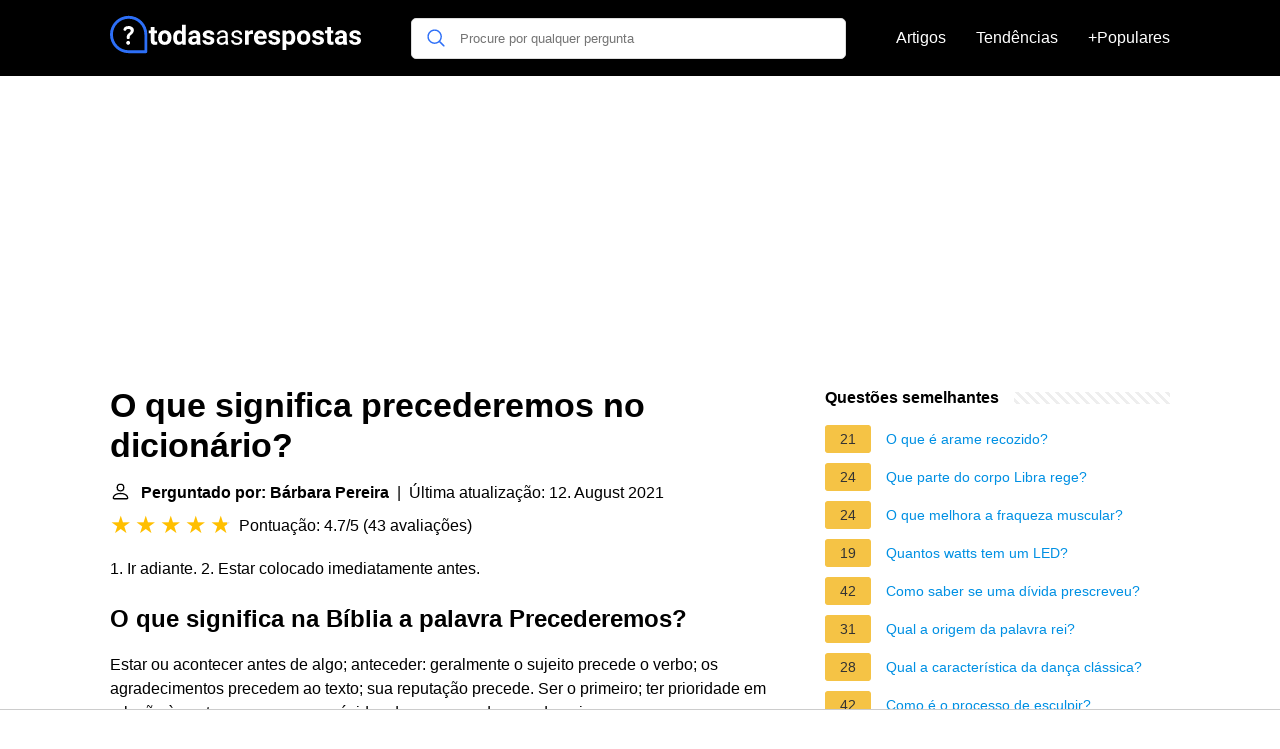

--- FILE ---
content_type: application/javascript; charset=utf-8
request_url: https://fundingchoicesmessages.google.com/f/AGSKWxWVO5Q-K7r9eyGxz3Hob70cUhdSgu6zLkD-oBTAlPy8nde55WAQvk6juMPruxSKsWstDgGequs0pIlAcXnomLs4O6vj8ukypb3Jb6fWSj2qGQwpsSNv4cALxfiETm6DDccOuo7G2P9BbyeYKD-Oz40KjZEEwExq2MDXOFTphTB56rGVvdUFZog9oKfD/__advert_1..rolloverad.=eureka_.ad6media./adscontent.
body_size: -1289
content:
window['ad5ee4b3-3bcf-43a3-854e-fbb26168fd3d'] = true;

--- FILE ---
content_type: application/javascript; charset=utf-8
request_url: https://fundingchoicesmessages.google.com/f/AGSKWxXo5SvcLZVwrRHJdWEfYkA6lDlV_RpZ3aaWYJUY0oZxmgER5a5EanZhE0yBnhPyoyEgY76sgOlmlN8jfPvL1hZiB6wc9_H_QX-yIYS8plqX6I1QwWHZMjkXHb6mgzOkbKVbMpJFow==?fccs=W251bGwsbnVsbCxudWxsLG51bGwsbnVsbCxudWxsLFsxNzY4NjY5MzQwLDQ0MDAwMDAwMF0sbnVsbCxudWxsLG51bGwsW251bGwsWzcsNl0sbnVsbCxudWxsLG51bGwsbnVsbCxudWxsLG51bGwsbnVsbCxudWxsLG51bGwsM10sImh0dHBzOi8vdG9kYXNhc3Jlc3Bvc3Rhcy5wdC9vLXF1ZS1zaWduaWZpY2EtcHJlY2VkZXJlbW9zLW5vLWRpY2lvbmFyaW8iLG51bGwsW1s4LCJNOWxrelVhWkRzZyJdLFs5LCJlbi1VUyJdLFsxNiwiWzEsMSwxXSJdLFsxOSwiMiJdLFsxNywiWzBdIl0sWzI0LCIiXSxbMjksImZhbHNlIl1dXQ
body_size: 119
content:
if (typeof __googlefc.fcKernelManager.run === 'function') {"use strict";this.default_ContributorServingResponseClientJs=this.default_ContributorServingResponseClientJs||{};(function(_){var window=this;
try{
var np=function(a){this.A=_.t(a)};_.u(np,_.J);var op=function(a){this.A=_.t(a)};_.u(op,_.J);op.prototype.getWhitelistStatus=function(){return _.F(this,2)};var pp=function(a){this.A=_.t(a)};_.u(pp,_.J);var qp=_.Zc(pp),rp=function(a,b,c){this.B=a;this.j=_.A(b,np,1);this.l=_.A(b,_.Nk,3);this.F=_.A(b,op,4);a=this.B.location.hostname;this.D=_.Dg(this.j,2)&&_.O(this.j,2)!==""?_.O(this.j,2):a;a=new _.Og(_.Ok(this.l));this.C=new _.bh(_.q.document,this.D,a);this.console=null;this.o=new _.jp(this.B,c,a)};
rp.prototype.run=function(){if(_.O(this.j,3)){var a=this.C,b=_.O(this.j,3),c=_.dh(a),d=new _.Ug;b=_.fg(d,1,b);c=_.C(c,1,b);_.hh(a,c)}else _.eh(this.C,"FCNEC");_.lp(this.o,_.A(this.l,_.Ae,1),this.l.getDefaultConsentRevocationText(),this.l.getDefaultConsentRevocationCloseText(),this.l.getDefaultConsentRevocationAttestationText(),this.D);_.mp(this.o,_.F(this.F,1),this.F.getWhitelistStatus());var e;a=(e=this.B.googlefc)==null?void 0:e.__executeManualDeployment;a!==void 0&&typeof a==="function"&&_.Qo(this.o.G,
"manualDeploymentApi")};var sp=function(){};sp.prototype.run=function(a,b,c){var d;return _.v(function(e){d=qp(b);(new rp(a,d,c)).run();return e.return({})})};_.Rk(7,new sp);
}catch(e){_._DumpException(e)}
}).call(this,this.default_ContributorServingResponseClientJs);
// Google Inc.

//# sourceURL=/_/mss/boq-content-ads-contributor/_/js/k=boq-content-ads-contributor.ContributorServingResponseClientJs.en_US.M9lkzUaZDsg.es5.O/d=1/exm=ad_blocking_detection_executable,kernel_loader,loader_js_executable/ed=1/rs=AJlcJMzanTQvnnVdXXtZinnKRQ21NfsPog/m=cookie_refresh_executable
__googlefc.fcKernelManager.run('\x5b\x5b\x5b7,\x22\x5b\x5bnull,\\\x22todasasrespostas.pt\\\x22,\\\x22AKsRol_bXxShuWAWYOca1gfP5VDnVPmw97I16FhRzhoSpJXV6PPUHtmbVHhEDyQZXYA_sqAwlv22oBw6j-9zqS2g9vE62HucNZSUJi7YOUVIdYSw7cSTLe2T0lDp3Fd7NwH2Qn_CikCelmRtMfxuscrzrMCx3o1B8g\\\\u003d\\\\u003d\\\x22\x5d,null,\x5b\x5bnull,null,null,\\\x22https:\/\/fundingchoicesmessages.google.com\/f\/AGSKWxXjKjBqD34eM8-QoA6nAovTSHAqdkTBEvgLEy0aoNagiCsJTDTL-GcimsdXUw-3VKhefNgDfAa9BxbvCuOkdz9cfDD6wAMuV3kKv64hPObRSWET4ppZ0Nm1VpfxxD6ltHAwh7gECA\\\\u003d\\\\u003d\\\x22\x5d,null,null,\x5bnull,null,null,\\\x22https:\/\/fundingchoicesmessages.google.com\/el\/AGSKWxWum57-mIhbMisFzjZQ2zLhoFlEznCRdhqGyU_Phs-CHD0Q5MVazbEeyQNc2V6e6cflP8PnSGR4pqPYC5W9JmoWgY6idete-m1XIBRhifCaTyiBlAelJItCMxbANjc3nK2lJJExzw\\\\u003d\\\\u003d\\\x22\x5d,null,\x5bnull,\x5b7,6\x5d,null,null,null,null,null,null,null,null,null,3\x5d\x5d,\x5b2,1\x5d\x5d\x22\x5d\x5d,\x5bnull,null,null,\x22https:\/\/fundingchoicesmessages.google.com\/f\/AGSKWxUWe3VX-b2n07fNNlCnyi2W3qsI0gNpp77Fgomwu8MLVhAsA90LstA9gAJXxqQ1aJzoGrVhzUGhJpvM7XzxWCyDTCMM1PJWJUsXDzKmXDdqG8tPXDYrpt78Vt0-vN5Bsm4E0TxZvA\\u003d\\u003d\x22\x5d\x5d');}